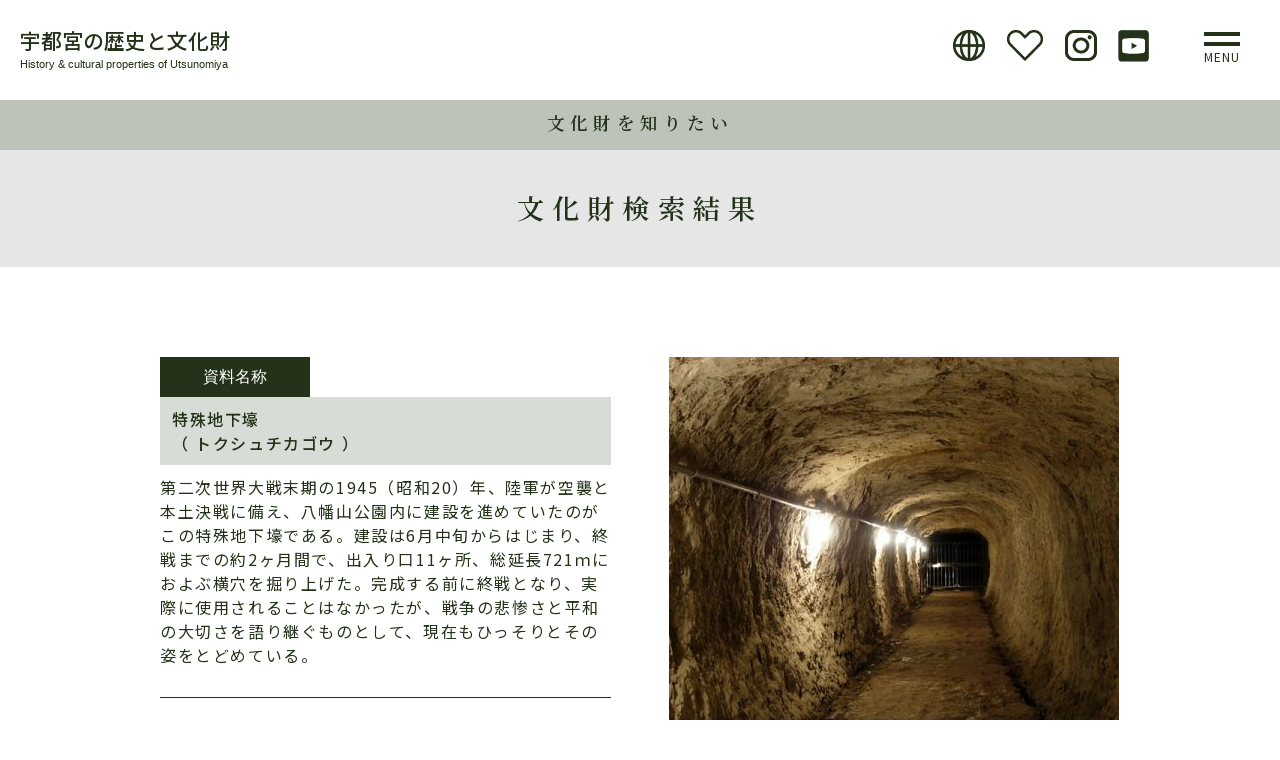

--- FILE ---
content_type: text/html; charset=UTF-8
request_url: https://utsunomiya-8story.jp/search_post/%E6%97%A7%E9%99%B8%E8%BB%8D%E5%9C%B0%E4%B8%8B%E5%8F%B8%E4%BB%A4%E9%83%A8%E8%B7%A1/
body_size: 42637
content:
<!DOCTYPE html>
<html lang="ja">
<head>
<meta charset="utf-8">
<meta http-equiv="X-UA-Compatible" content="IE=edge">
<meta name="format-detection" content="telephone=no">
<meta name="viewport" content="width=device-width ,initial-scale=1,minimum-scale=1.0">
<script src="https://cdn.jsdelivr.net/npm/viewport-extra@1.0.4/dist/viewport-extra.min.js"></script>
<script>
var ua = navigator.userAgent
var sp = (ua.indexOf('iPhone') > 0 || ua.indexOf('Android') > 0 && ua.indexOf('Mobile') > 0)
var tab = (!sp && (ua.indexOf('iPad') > 0 || ua.indexOf('Android') > 0))
if (tab) new ViewportExtra(1200)
</script>

<!--meta name="description" content="第二次世界大戦末期の1945（昭和20）年、陸軍が空襲と本土決戦に備え、八幡山公園内に建設を進めていたのがこの特殊地下壕である。建設は6月中旬からはじまり、終戦までの約2ヶ月間で、出入り口11ヶ所、総延長721ｍにおよぶ [&hellip;]"-->

<meta name="twitter:card" content="summary_large_image">
<link rel="icon" type="image/png" href="https://utsunomiya-8story.jp/favicon16.ico" sizes="16x16">
<link rel="icon" type="image/png" href="https://utsunomiya-8story.jp/favicon32.ico" sizes="32x32">
<link rel="icon" type="image/png" href="https://utsunomiya-8story.jp/favicon48.ico" sizes="32x32">
<link href="https://utsunomiya-8story.jp/wordpress/wp-content/themes/utsunomiya/css/common/normalize.css" rel="stylesheet" type="text/css">
<link href="https://utsunomiya-8story.jp/wordpress/wp-content/themes/utsunomiya/css/common/set.css" rel="stylesheet">
<link href="https://utsunomiya-8story.jp/wordpress/wp-content/themes/utsunomiya/css/style.css" rel="stylesheet" type="text/css">
<link href="https://utsunomiya-8story.jp/wordpress/wp-content/themes/utsunomiya/css/style_new.css" rel="stylesheet" type="text/css">
<link href="https://utsunomiya-8story.jp/wordpress/wp-content/themes/utsunomiya/css/libs/animate.css" rel="stylesheet">
<link href="https://utsunomiya-8story.jp/wordpress/wp-content/themes/utsunomiya/css/libs/tp_sli.css" rel="stylesheet" type="text/css">
<link href="https://utsunomiya-8story.jp/wordpress/wp-content/themes/utsunomiya/css/libs/base.css"  rel="stylesheet">
<link href="https://utsunomiya-8story.jp/wordpress/wp-content/themes/utsunomiya/css/gridtab.css"  rel="stylesheet">
<link href="https://utsunomiya-8story.jp/wordpress/wp-content/themes/utsunomiya/css/slick.css"  rel="stylesheet">
<link href="https://utsunomiya-8story.jp/wordpress/wp-content/themes/utsunomiya/css/add.css" rel="stylesheet" type="text/css">
<link href="https://fonts.googleapis.com/css?family=Noto+Serif+JP:400,600,700&display=swap&subset=japanese" rel="stylesheet">
<link href="https://fonts.googleapis.com/css?family=Noto+Sans+JP:300,400,500&display=swap" rel="stylesheet">
<!-- Global site tag (gtag.js) - Google Analytics -->

<script async src="https://www.googletagmanager.com/gtag/js?id=UA-151737113-1"></script>
<script>
  window.dataLayer = window.dataLayer || [];
  function gtag(){dataLayer.push(arguments);}
  gtag('js', new Date());
  gtag('config', 'UA-151737113-1');
</script>


<!-- style section banner -->
<link href="https://utsunomiya-8story.jp/wordpress/wp-content/themes/utsunomiya/css/style-new_15032023.css" rel="stylesheet" type="text/css">
		<!-- All in One SEO 4.5.7.2 - aioseo.com -->
		<title>特殊地下壕 - 宇都宮の歴史と文化財</title>
		<meta name="description" content="第二次世界大戦末期の1945（昭和20）年、陸軍が空襲と本土決戦に備え、八幡山公園内に建設を進めていたのがこの" />
		<meta name="robots" content="max-image-preview:large" />
		<link rel="canonical" href="https://utsunomiya-8story.jp/search_post/%e6%97%a7%e9%99%b8%e8%bb%8d%e5%9c%b0%e4%b8%8b%e5%8f%b8%e4%bb%a4%e9%83%a8%e8%b7%a1/" />
		<meta name="generator" content="All in One SEO (AIOSEO) 4.5.7.2" />
		<meta property="og:locale" content="ja_JP" />
		<meta property="og:site_name" content="宇都宮の歴史と文化財 -" />
		<meta property="og:type" content="article" />
		<meta property="og:title" content="特殊地下壕 - 宇都宮の歴史と文化財" />
		<meta property="og:description" content="第二次世界大戦末期の1945（昭和20）年、陸軍が空襲と本土決戦に備え、八幡山公園内に建設を進めていたのがこの" />
		<meta property="og:url" content="https://utsunomiya-8story.jp/search_post/%e6%97%a7%e9%99%b8%e8%bb%8d%e5%9c%b0%e4%b8%8b%e5%8f%b8%e4%bb%a4%e9%83%a8%e8%b7%a1/" />
		<meta property="article:published_time" content="2019-12-04T01:42:25+00:00" />
		<meta property="article:modified_time" content="2025-02-27T00:57:52+00:00" />
		<meta name="twitter:card" content="summary_large_image" />
		<meta name="twitter:title" content="特殊地下壕 - 宇都宮の歴史と文化財" />
		<meta name="twitter:description" content="第二次世界大戦末期の1945（昭和20）年、陸軍が空襲と本土決戦に備え、八幡山公園内に建設を進めていたのがこの" />
		<script type="application/ld+json" class="aioseo-schema">
			{"@context":"https:\/\/schema.org","@graph":[{"@type":"BreadcrumbList","@id":"https:\/\/utsunomiya-8story.jp\/search_post\/%e6%97%a7%e9%99%b8%e8%bb%8d%e5%9c%b0%e4%b8%8b%e5%8f%b8%e4%bb%a4%e9%83%a8%e8%b7%a1\/#breadcrumblist","itemListElement":[{"@type":"ListItem","@id":"https:\/\/utsunomiya-8story.jp\/#listItem","position":1,"name":"\u5bb6"}]},{"@type":"Organization","@id":"https:\/\/utsunomiya-8story.jp\/#organization","name":"\u5b87\u90fd\u5bae\u306e\u6b74\u53f2\u3068\u6587\u5316\u8ca1","url":"https:\/\/utsunomiya-8story.jp\/"},{"@type":"Person","@id":"https:\/\/utsunomiya-8story.jp\/author\/production_acct\/#author","url":"https:\/\/utsunomiya-8story.jp\/author\/production_acct\/","name":"production_acct","image":{"@type":"ImageObject","@id":"https:\/\/utsunomiya-8story.jp\/search_post\/%e6%97%a7%e9%99%b8%e8%bb%8d%e5%9c%b0%e4%b8%8b%e5%8f%b8%e4%bb%a4%e9%83%a8%e8%b7%a1\/#authorImage","url":"https:\/\/secure.gravatar.com\/avatar\/206b5dbbfacbc3cacfb91e52a07ad7b6?s=96&d=mm&r=g","width":96,"height":96,"caption":"production_acct"}},{"@type":"WebPage","@id":"https:\/\/utsunomiya-8story.jp\/search_post\/%e6%97%a7%e9%99%b8%e8%bb%8d%e5%9c%b0%e4%b8%8b%e5%8f%b8%e4%bb%a4%e9%83%a8%e8%b7%a1\/#webpage","url":"https:\/\/utsunomiya-8story.jp\/search_post\/%e6%97%a7%e9%99%b8%e8%bb%8d%e5%9c%b0%e4%b8%8b%e5%8f%b8%e4%bb%a4%e9%83%a8%e8%b7%a1\/","name":"\u7279\u6b8a\u5730\u4e0b\u58d5 - \u5b87\u90fd\u5bae\u306e\u6b74\u53f2\u3068\u6587\u5316\u8ca1","description":"\u7b2c\u4e8c\u6b21\u4e16\u754c\u5927\u6226\u672b\u671f\u306e1945\uff08\u662d\u548c20\uff09\u5e74\u3001\u9678\u8ecd\u304c\u7a7a\u8972\u3068\u672c\u571f\u6c7a\u6226\u306b\u5099\u3048\u3001\u516b\u5e61\u5c71\u516c\u5712\u5185\u306b\u5efa\u8a2d\u3092\u9032\u3081\u3066\u3044\u305f\u306e\u304c\u3053\u306e","inLanguage":"ja","isPartOf":{"@id":"https:\/\/utsunomiya-8story.jp\/#website"},"breadcrumb":{"@id":"https:\/\/utsunomiya-8story.jp\/search_post\/%e6%97%a7%e9%99%b8%e8%bb%8d%e5%9c%b0%e4%b8%8b%e5%8f%b8%e4%bb%a4%e9%83%a8%e8%b7%a1\/#breadcrumblist"},"author":{"@id":"https:\/\/utsunomiya-8story.jp\/author\/production_acct\/#author"},"creator":{"@id":"https:\/\/utsunomiya-8story.jp\/author\/production_acct\/#author"},"image":{"@type":"ImageObject","url":"https:\/\/utsunomiya-8story.jp\/wordpress\/wp-content\/uploads\/2019\/12\/DSCN0093w.jpg","@id":"https:\/\/utsunomiya-8story.jp\/search_post\/%e6%97%a7%e9%99%b8%e8%bb%8d%e5%9c%b0%e4%b8%8b%e5%8f%b8%e4%bb%a4%e9%83%a8%e8%b7%a1\/#mainImage","width":800,"height":600},"primaryImageOfPage":{"@id":"https:\/\/utsunomiya-8story.jp\/search_post\/%e6%97%a7%e9%99%b8%e8%bb%8d%e5%9c%b0%e4%b8%8b%e5%8f%b8%e4%bb%a4%e9%83%a8%e8%b7%a1\/#mainImage"},"datePublished":"2019-12-04T10:42:25+09:00","dateModified":"2025-02-27T09:57:52+09:00"},{"@type":"WebSite","@id":"https:\/\/utsunomiya-8story.jp\/#website","url":"https:\/\/utsunomiya-8story.jp\/","name":"\u5b87\u90fd\u5bae\u306e\u6b74\u53f2\u3068\u6587\u5316\u8ca1","inLanguage":"ja","publisher":{"@id":"https:\/\/utsunomiya-8story.jp\/#organization"}}]}
		</script>
		<!-- All in One SEO -->

<script type="text/javascript">
/* <![CDATA[ */
window._wpemojiSettings = {"baseUrl":"https:\/\/s.w.org\/images\/core\/emoji\/14.0.0\/72x72\/","ext":".png","svgUrl":"https:\/\/s.w.org\/images\/core\/emoji\/14.0.0\/svg\/","svgExt":".svg","source":{"concatemoji":"https:\/\/utsunomiya-8story.jp\/wordpress\/wp-includes\/js\/wp-emoji-release.min.js?ver=6.4.7"}};
/*! This file is auto-generated */
!function(i,n){var o,s,e;function c(e){try{var t={supportTests:e,timestamp:(new Date).valueOf()};sessionStorage.setItem(o,JSON.stringify(t))}catch(e){}}function p(e,t,n){e.clearRect(0,0,e.canvas.width,e.canvas.height),e.fillText(t,0,0);var t=new Uint32Array(e.getImageData(0,0,e.canvas.width,e.canvas.height).data),r=(e.clearRect(0,0,e.canvas.width,e.canvas.height),e.fillText(n,0,0),new Uint32Array(e.getImageData(0,0,e.canvas.width,e.canvas.height).data));return t.every(function(e,t){return e===r[t]})}function u(e,t,n){switch(t){case"flag":return n(e,"\ud83c\udff3\ufe0f\u200d\u26a7\ufe0f","\ud83c\udff3\ufe0f\u200b\u26a7\ufe0f")?!1:!n(e,"\ud83c\uddfa\ud83c\uddf3","\ud83c\uddfa\u200b\ud83c\uddf3")&&!n(e,"\ud83c\udff4\udb40\udc67\udb40\udc62\udb40\udc65\udb40\udc6e\udb40\udc67\udb40\udc7f","\ud83c\udff4\u200b\udb40\udc67\u200b\udb40\udc62\u200b\udb40\udc65\u200b\udb40\udc6e\u200b\udb40\udc67\u200b\udb40\udc7f");case"emoji":return!n(e,"\ud83e\udef1\ud83c\udffb\u200d\ud83e\udef2\ud83c\udfff","\ud83e\udef1\ud83c\udffb\u200b\ud83e\udef2\ud83c\udfff")}return!1}function f(e,t,n){var r="undefined"!=typeof WorkerGlobalScope&&self instanceof WorkerGlobalScope?new OffscreenCanvas(300,150):i.createElement("canvas"),a=r.getContext("2d",{willReadFrequently:!0}),o=(a.textBaseline="top",a.font="600 32px Arial",{});return e.forEach(function(e){o[e]=t(a,e,n)}),o}function t(e){var t=i.createElement("script");t.src=e,t.defer=!0,i.head.appendChild(t)}"undefined"!=typeof Promise&&(o="wpEmojiSettingsSupports",s=["flag","emoji"],n.supports={everything:!0,everythingExceptFlag:!0},e=new Promise(function(e){i.addEventListener("DOMContentLoaded",e,{once:!0})}),new Promise(function(t){var n=function(){try{var e=JSON.parse(sessionStorage.getItem(o));if("object"==typeof e&&"number"==typeof e.timestamp&&(new Date).valueOf()<e.timestamp+604800&&"object"==typeof e.supportTests)return e.supportTests}catch(e){}return null}();if(!n){if("undefined"!=typeof Worker&&"undefined"!=typeof OffscreenCanvas&&"undefined"!=typeof URL&&URL.createObjectURL&&"undefined"!=typeof Blob)try{var e="postMessage("+f.toString()+"("+[JSON.stringify(s),u.toString(),p.toString()].join(",")+"));",r=new Blob([e],{type:"text/javascript"}),a=new Worker(URL.createObjectURL(r),{name:"wpTestEmojiSupports"});return void(a.onmessage=function(e){c(n=e.data),a.terminate(),t(n)})}catch(e){}c(n=f(s,u,p))}t(n)}).then(function(e){for(var t in e)n.supports[t]=e[t],n.supports.everything=n.supports.everything&&n.supports[t],"flag"!==t&&(n.supports.everythingExceptFlag=n.supports.everythingExceptFlag&&n.supports[t]);n.supports.everythingExceptFlag=n.supports.everythingExceptFlag&&!n.supports.flag,n.DOMReady=!1,n.readyCallback=function(){n.DOMReady=!0}}).then(function(){return e}).then(function(){var e;n.supports.everything||(n.readyCallback(),(e=n.source||{}).concatemoji?t(e.concatemoji):e.wpemoji&&e.twemoji&&(t(e.twemoji),t(e.wpemoji)))}))}((window,document),window._wpemojiSettings);
/* ]]> */
</script>
<style id='wp-emoji-styles-inline-css' type='text/css'>

	img.wp-smiley, img.emoji {
		display: inline !important;
		border: none !important;
		box-shadow: none !important;
		height: 1em !important;
		width: 1em !important;
		margin: 0 0.07em !important;
		vertical-align: -0.1em !important;
		background: none !important;
		padding: 0 !important;
	}
</style>
<link rel='stylesheet' id='wp-block-library-css' href='https://utsunomiya-8story.jp/wordpress/wp-includes/css/dist/block-library/style.min.css?ver=6.4.7' type='text/css' media='all' />
<style id='classic-theme-styles-inline-css' type='text/css'>
/*! This file is auto-generated */
.wp-block-button__link{color:#fff;background-color:#32373c;border-radius:9999px;box-shadow:none;text-decoration:none;padding:calc(.667em + 2px) calc(1.333em + 2px);font-size:1.125em}.wp-block-file__button{background:#32373c;color:#fff;text-decoration:none}
</style>
<style id='global-styles-inline-css' type='text/css'>
body{--wp--preset--color--black: #000000;--wp--preset--color--cyan-bluish-gray: #abb8c3;--wp--preset--color--white: #ffffff;--wp--preset--color--pale-pink: #f78da7;--wp--preset--color--vivid-red: #cf2e2e;--wp--preset--color--luminous-vivid-orange: #ff6900;--wp--preset--color--luminous-vivid-amber: #fcb900;--wp--preset--color--light-green-cyan: #7bdcb5;--wp--preset--color--vivid-green-cyan: #00d084;--wp--preset--color--pale-cyan-blue: #8ed1fc;--wp--preset--color--vivid-cyan-blue: #0693e3;--wp--preset--color--vivid-purple: #9b51e0;--wp--preset--gradient--vivid-cyan-blue-to-vivid-purple: linear-gradient(135deg,rgba(6,147,227,1) 0%,rgb(155,81,224) 100%);--wp--preset--gradient--light-green-cyan-to-vivid-green-cyan: linear-gradient(135deg,rgb(122,220,180) 0%,rgb(0,208,130) 100%);--wp--preset--gradient--luminous-vivid-amber-to-luminous-vivid-orange: linear-gradient(135deg,rgba(252,185,0,1) 0%,rgba(255,105,0,1) 100%);--wp--preset--gradient--luminous-vivid-orange-to-vivid-red: linear-gradient(135deg,rgba(255,105,0,1) 0%,rgb(207,46,46) 100%);--wp--preset--gradient--very-light-gray-to-cyan-bluish-gray: linear-gradient(135deg,rgb(238,238,238) 0%,rgb(169,184,195) 100%);--wp--preset--gradient--cool-to-warm-spectrum: linear-gradient(135deg,rgb(74,234,220) 0%,rgb(151,120,209) 20%,rgb(207,42,186) 40%,rgb(238,44,130) 60%,rgb(251,105,98) 80%,rgb(254,248,76) 100%);--wp--preset--gradient--blush-light-purple: linear-gradient(135deg,rgb(255,206,236) 0%,rgb(152,150,240) 100%);--wp--preset--gradient--blush-bordeaux: linear-gradient(135deg,rgb(254,205,165) 0%,rgb(254,45,45) 50%,rgb(107,0,62) 100%);--wp--preset--gradient--luminous-dusk: linear-gradient(135deg,rgb(255,203,112) 0%,rgb(199,81,192) 50%,rgb(65,88,208) 100%);--wp--preset--gradient--pale-ocean: linear-gradient(135deg,rgb(255,245,203) 0%,rgb(182,227,212) 50%,rgb(51,167,181) 100%);--wp--preset--gradient--electric-grass: linear-gradient(135deg,rgb(202,248,128) 0%,rgb(113,206,126) 100%);--wp--preset--gradient--midnight: linear-gradient(135deg,rgb(2,3,129) 0%,rgb(40,116,252) 100%);--wp--preset--font-size--small: 13px;--wp--preset--font-size--medium: 20px;--wp--preset--font-size--large: 36px;--wp--preset--font-size--x-large: 42px;--wp--preset--spacing--20: 0.44rem;--wp--preset--spacing--30: 0.67rem;--wp--preset--spacing--40: 1rem;--wp--preset--spacing--50: 1.5rem;--wp--preset--spacing--60: 2.25rem;--wp--preset--spacing--70: 3.38rem;--wp--preset--spacing--80: 5.06rem;--wp--preset--shadow--natural: 6px 6px 9px rgba(0, 0, 0, 0.2);--wp--preset--shadow--deep: 12px 12px 50px rgba(0, 0, 0, 0.4);--wp--preset--shadow--sharp: 6px 6px 0px rgba(0, 0, 0, 0.2);--wp--preset--shadow--outlined: 6px 6px 0px -3px rgba(255, 255, 255, 1), 6px 6px rgba(0, 0, 0, 1);--wp--preset--shadow--crisp: 6px 6px 0px rgba(0, 0, 0, 1);}:where(.is-layout-flex){gap: 0.5em;}:where(.is-layout-grid){gap: 0.5em;}body .is-layout-flow > .alignleft{float: left;margin-inline-start: 0;margin-inline-end: 2em;}body .is-layout-flow > .alignright{float: right;margin-inline-start: 2em;margin-inline-end: 0;}body .is-layout-flow > .aligncenter{margin-left: auto !important;margin-right: auto !important;}body .is-layout-constrained > .alignleft{float: left;margin-inline-start: 0;margin-inline-end: 2em;}body .is-layout-constrained > .alignright{float: right;margin-inline-start: 2em;margin-inline-end: 0;}body .is-layout-constrained > .aligncenter{margin-left: auto !important;margin-right: auto !important;}body .is-layout-constrained > :where(:not(.alignleft):not(.alignright):not(.alignfull)){max-width: var(--wp--style--global--content-size);margin-left: auto !important;margin-right: auto !important;}body .is-layout-constrained > .alignwide{max-width: var(--wp--style--global--wide-size);}body .is-layout-flex{display: flex;}body .is-layout-flex{flex-wrap: wrap;align-items: center;}body .is-layout-flex > *{margin: 0;}body .is-layout-grid{display: grid;}body .is-layout-grid > *{margin: 0;}:where(.wp-block-columns.is-layout-flex){gap: 2em;}:where(.wp-block-columns.is-layout-grid){gap: 2em;}:where(.wp-block-post-template.is-layout-flex){gap: 1.25em;}:where(.wp-block-post-template.is-layout-grid){gap: 1.25em;}.has-black-color{color: var(--wp--preset--color--black) !important;}.has-cyan-bluish-gray-color{color: var(--wp--preset--color--cyan-bluish-gray) !important;}.has-white-color{color: var(--wp--preset--color--white) !important;}.has-pale-pink-color{color: var(--wp--preset--color--pale-pink) !important;}.has-vivid-red-color{color: var(--wp--preset--color--vivid-red) !important;}.has-luminous-vivid-orange-color{color: var(--wp--preset--color--luminous-vivid-orange) !important;}.has-luminous-vivid-amber-color{color: var(--wp--preset--color--luminous-vivid-amber) !important;}.has-light-green-cyan-color{color: var(--wp--preset--color--light-green-cyan) !important;}.has-vivid-green-cyan-color{color: var(--wp--preset--color--vivid-green-cyan) !important;}.has-pale-cyan-blue-color{color: var(--wp--preset--color--pale-cyan-blue) !important;}.has-vivid-cyan-blue-color{color: var(--wp--preset--color--vivid-cyan-blue) !important;}.has-vivid-purple-color{color: var(--wp--preset--color--vivid-purple) !important;}.has-black-background-color{background-color: var(--wp--preset--color--black) !important;}.has-cyan-bluish-gray-background-color{background-color: var(--wp--preset--color--cyan-bluish-gray) !important;}.has-white-background-color{background-color: var(--wp--preset--color--white) !important;}.has-pale-pink-background-color{background-color: var(--wp--preset--color--pale-pink) !important;}.has-vivid-red-background-color{background-color: var(--wp--preset--color--vivid-red) !important;}.has-luminous-vivid-orange-background-color{background-color: var(--wp--preset--color--luminous-vivid-orange) !important;}.has-luminous-vivid-amber-background-color{background-color: var(--wp--preset--color--luminous-vivid-amber) !important;}.has-light-green-cyan-background-color{background-color: var(--wp--preset--color--light-green-cyan) !important;}.has-vivid-green-cyan-background-color{background-color: var(--wp--preset--color--vivid-green-cyan) !important;}.has-pale-cyan-blue-background-color{background-color: var(--wp--preset--color--pale-cyan-blue) !important;}.has-vivid-cyan-blue-background-color{background-color: var(--wp--preset--color--vivid-cyan-blue) !important;}.has-vivid-purple-background-color{background-color: var(--wp--preset--color--vivid-purple) !important;}.has-black-border-color{border-color: var(--wp--preset--color--black) !important;}.has-cyan-bluish-gray-border-color{border-color: var(--wp--preset--color--cyan-bluish-gray) !important;}.has-white-border-color{border-color: var(--wp--preset--color--white) !important;}.has-pale-pink-border-color{border-color: var(--wp--preset--color--pale-pink) !important;}.has-vivid-red-border-color{border-color: var(--wp--preset--color--vivid-red) !important;}.has-luminous-vivid-orange-border-color{border-color: var(--wp--preset--color--luminous-vivid-orange) !important;}.has-luminous-vivid-amber-border-color{border-color: var(--wp--preset--color--luminous-vivid-amber) !important;}.has-light-green-cyan-border-color{border-color: var(--wp--preset--color--light-green-cyan) !important;}.has-vivid-green-cyan-border-color{border-color: var(--wp--preset--color--vivid-green-cyan) !important;}.has-pale-cyan-blue-border-color{border-color: var(--wp--preset--color--pale-cyan-blue) !important;}.has-vivid-cyan-blue-border-color{border-color: var(--wp--preset--color--vivid-cyan-blue) !important;}.has-vivid-purple-border-color{border-color: var(--wp--preset--color--vivid-purple) !important;}.has-vivid-cyan-blue-to-vivid-purple-gradient-background{background: var(--wp--preset--gradient--vivid-cyan-blue-to-vivid-purple) !important;}.has-light-green-cyan-to-vivid-green-cyan-gradient-background{background: var(--wp--preset--gradient--light-green-cyan-to-vivid-green-cyan) !important;}.has-luminous-vivid-amber-to-luminous-vivid-orange-gradient-background{background: var(--wp--preset--gradient--luminous-vivid-amber-to-luminous-vivid-orange) !important;}.has-luminous-vivid-orange-to-vivid-red-gradient-background{background: var(--wp--preset--gradient--luminous-vivid-orange-to-vivid-red) !important;}.has-very-light-gray-to-cyan-bluish-gray-gradient-background{background: var(--wp--preset--gradient--very-light-gray-to-cyan-bluish-gray) !important;}.has-cool-to-warm-spectrum-gradient-background{background: var(--wp--preset--gradient--cool-to-warm-spectrum) !important;}.has-blush-light-purple-gradient-background{background: var(--wp--preset--gradient--blush-light-purple) !important;}.has-blush-bordeaux-gradient-background{background: var(--wp--preset--gradient--blush-bordeaux) !important;}.has-luminous-dusk-gradient-background{background: var(--wp--preset--gradient--luminous-dusk) !important;}.has-pale-ocean-gradient-background{background: var(--wp--preset--gradient--pale-ocean) !important;}.has-electric-grass-gradient-background{background: var(--wp--preset--gradient--electric-grass) !important;}.has-midnight-gradient-background{background: var(--wp--preset--gradient--midnight) !important;}.has-small-font-size{font-size: var(--wp--preset--font-size--small) !important;}.has-medium-font-size{font-size: var(--wp--preset--font-size--medium) !important;}.has-large-font-size{font-size: var(--wp--preset--font-size--large) !important;}.has-x-large-font-size{font-size: var(--wp--preset--font-size--x-large) !important;}
.wp-block-navigation a:where(:not(.wp-element-button)){color: inherit;}
:where(.wp-block-post-template.is-layout-flex){gap: 1.25em;}:where(.wp-block-post-template.is-layout-grid){gap: 1.25em;}
:where(.wp-block-columns.is-layout-flex){gap: 2em;}:where(.wp-block-columns.is-layout-grid){gap: 2em;}
.wp-block-pullquote{font-size: 1.5em;line-height: 1.6;}
</style>
<script type="text/javascript" src="https://utsunomiya-8story.jp/wordpress/wp-includes/js/jquery/jquery.min.js?ver=3.7.1" id="jquery-core-js"></script>
<script type="text/javascript" src="https://utsunomiya-8story.jp/wordpress/wp-includes/js/jquery/jquery-migrate.min.js?ver=3.4.1" id="jquery-migrate-js"></script>
<script type="text/javascript" id="favorites-js-extra">
/* <![CDATA[ */
var favorites_data = {"ajaxurl":"https:\/\/utsunomiya-8story.jp\/wordpress\/wp-admin\/admin-ajax.php","nonce":"90e08c2ece","favorite":"\u304a\u6c17\u306b\u5165\u308a","favorited":"\u304a\u6c17\u306b\u5165\u308a\u6e08\u307f","includecount":"1","indicate_loading":"","loading_text":"","loading_image":"<span class=\"sf-icon-spinner-wrapper\"><i class=\"sf-icon-spinner\"><\/i><\/span>","loading_image_active":"<span class=\"sf-icon-spinner-wrapper active\"><i class=\"sf-icon-spinner active\"><\/i><\/span>","loading_image_preload":"","cache_enabled":"1","button_options":{"button_type":"custom","custom_colors":false,"box_shadow":false,"include_count":true,"default":{"background_default":false,"border_default":false,"text_default":false,"icon_default":false,"count_default":false},"active":{"background_active":false,"border_active":false,"text_active":false,"icon_active":false,"count_active":false}},"authentication_modal_content":"<p>Please login to add favorites.<\/p>\n<p><a href=\"#\" data-favorites-modal-close>Dismiss this notice<\/a><\/p>\n","authentication_redirect":"","dev_mode":"","logged_in":"","user_id":"0","authentication_redirect_url":"https:\/\/utsunomiya-8story.jp\/wordpress\/wp-login.php"};
/* ]]> */
</script>
<script type="text/javascript" src="https://utsunomiya-8story.jp/wordpress/wp-content/plugins/favorites/assets/js/favorites.min.js?ver=2.3.3" id="favorites-js"></script>
<link rel="https://api.w.org/" href="https://utsunomiya-8story.jp/wp-json/" /><link rel="EditURI" type="application/rsd+xml" title="RSD" href="https://utsunomiya-8story.jp/wordpress/xmlrpc.php?rsd" />
<meta name="generator" content="WordPress 6.4.7" />
<link rel='shortlink' href='https://utsunomiya-8story.jp/?p=875' />
<link rel="alternate" type="application/json+oembed" href="https://utsunomiya-8story.jp/wp-json/oembed/1.0/embed?url=https%3A%2F%2Futsunomiya-8story.jp%2Fsearch_post%2F%25e6%2597%25a7%25e9%2599%25b8%25e8%25bb%258d%25e5%259c%25b0%25e4%25b8%258b%25e5%258f%25b8%25e4%25bb%25a4%25e9%2583%25a8%25e8%25b7%25a1%2F" />
<link rel="alternate" type="text/xml+oembed" href="https://utsunomiya-8story.jp/wp-json/oembed/1.0/embed?url=https%3A%2F%2Futsunomiya-8story.jp%2Fsearch_post%2F%25e6%2597%25a7%25e9%2599%25b8%25e8%25bb%258d%25e5%259c%25b0%25e4%25b8%258b%25e5%258f%25b8%25e4%25bb%25a4%25e9%2583%25a8%25e8%25b7%25a1%2F&#038;format=xml" />
</head>
<body class="search_post-template-default single single-search_post postid-875">
<div id="wrapper">
    <div id="js-loader" class="loader"> </div>
<!--サイドメニュー::::::::::::::::::::::::::::::::::::::::::::::::::::::::::::::::::::::::::::::::::　 -->
<div id="sideMenu">
    <div class="closeBtnArea">
        <div class="mCloseBtn btnMenu">
            <p>×</p>
        </div>
    </div>
    <div class="menuList"> 
        <!--side_neo-->
        <ul id="sidemenu">
            <li class="side_home"><a href="https://utsunomiya-8story.jp/">Home</a></li>
            <li><a href="https://utsunomiya-8story.jp/news/">NEWS</a></li>
            <li class="oya"><a href="https://utsunomiya-8story.jp/#storyTop">8STORY</a></li>            <li class="co"><a href="https://utsunomiya-8story.jp/story/story1/" > STORY1 <br>今も昔も住みやすい 関東平野の里山都市 うつのみや</a></li>
            <li class="co"><a href="https://utsunomiya-8story.jp/story/story2/" >STORY2 <br>文武に秀でた宇都宮氏の本拠地 <br class="sp">うつのみや</a></li>
            <li class="co"><a href="https://utsunomiya-8story.jp/story/story3/" >STORY3 <br>2つの街道の追分、水運の鬼怒川 人・モノ・情報の交流拠点 うつのみや </a></li>
            <li class="co"><a href="https://utsunomiya-8story.jp/story/story4/" >STORY4 <br>古代から現代まで<br class="sp">大谷石がつくり繋いだ石のまち <br class="sp">うつのみや </a></li>
            <li class="co"><a href="https://utsunomiya-8story.jp/story/story5/" >STORY5 <br>古代国家を支えた<br class="sp">下毛野氏基盤の地 うつのみや </a></li>
            <li class="co"><a href="https://utsunomiya-8story.jp/story/story6/" >STORY6 <br>徳川将軍も泊まった<br class="sp">華やかな城下町 うつのみや </a></li>
            <li class="co"><a href="https://utsunomiya-8story.jp/story/story7/" >STORY7 <br>二度の戦災を<br class="sp">たくましく生き抜いたまち うつのみや </a></li>
            <li class="coend"><a href="https://utsunomiya-8story.jp/story/story8/" >STORY8 <br>農村に生きた人々が築いた<br class="sp">文化豊かな田園の地 うつのみや</a></li>
            <li><a href="/history/">歴史を知りたい</a></li>
            <li><a href="/properties/">文化財を知りたい</a></li>
            <li><a href="/archive/">歴史・文化財 資料アーカイブ</a></li>
            <!--<li><a href="/heritage/">市民遺産制度</a></li>-->
            <li><a href="/document/">各種申請書</a></li>
            <li><a href="https://fofa.jp/8story/a.p/102/" target="_blank">メルマガ</a></li>
            <li><a href="/link/">リンク</a></li>
            <li><a href="/terms/">利用規約</a></li>
            <li><a href="/en/">English</a></li>
            <li><a href="https://www.instagram.com/city.utsunomiya.8story/" target="_blank">Instagram</a></li>
            <li><a href="https://www.youtube.com/channel/UCSAMAU4Y_Gtb3EUIxE220dQ?view_as=subscriber" target="_blank">Youtube</a></li>
        </ul>
        <div class="both"></div>
    </div>
</div>
<!--サイドメニュー::::::::::::::::::::::::::::::::::::::::::::::::::::::::::::::::::::::::::::::::::　 -->     <header id="header">
    <div class="top_logo">
        <h2 class="mainlogo"><a href="https://utsunomiya-8story.jp/">宇都宮の歴史と文化財</a></h2>
        <p class="top_p">History &amp; cultural properties of Utsunomiya</p>
        <div class="btnArea">
            <p class="btnMenu"><span></span><span></span> </p>
            <p class="menutxt">MENU</p>
        </div>
        <div class="contArea ">
            <ul class="cont_bt">
                <li class="f_Hind"> <a href="https://utsunomiya-8story.jp/en/" ><img src="https://utsunomiya-8story.jp/wordpress/wp-content/themes/utsunomiya/image/head_bt_1.png" alt=""/></a></li>
                <li class="f_Hind"> <a href="https://utsunomiya-8story.jp/favorites/" ><img src="https://utsunomiya-8story.jp/wordpress/wp-content/themes/utsunomiya/image/head_fv.png" alt=""/></a></li>
                <li class="f_Hind"> <a href="https://www.instagram.com/city.utsunomiya.8story/" target="_blank"><img src="https://utsunomiya-8story.jp/wordpress/wp-content/themes/utsunomiya/image/head_bt_inst.png" alt=""/></a></li>
                <li class="f_Hind no_bdR"> <a href="https://www.youtube.com/channel/UCSAMAU4Y_Gtb3EUIxE220dQ?view_as=subscriber" target="_blank"><img src="https://utsunomiya-8story.jp/wordpress/wp-content/themes/utsunomiya/image/youtube_btn.png" alt=""/></a></li>
            </ul>
            <div class="both"></div>
        </div>
    </div>
</header>
    <div id="container">
        <main id="contents">
            <div class="backFitImageSec">
                <div class="content">
                    <section class="title_zone_bred">
                        <h5  class="page_ti_bred"><a href="https://utsunomiya-8story.jp/properties/">文化財を知りたい</a></h5>
                    </section>
                    <section class="title_zone_2">
                        <h2 id="page_ti">文化財検索結果</h2>
                    </section>
                    <section class="sub_innner_nobg" >
                        <div id="cont_zone">
                            <div class="nomal_960">
                                <div class="bunka_box_r">
                                    <div id="jq_slide-main">
                                        <p class="bunka_img"><img width="450" height="450" src="https://utsunomiya-8story.jp/wordpress/wp-content/uploads/2019/12/DSCN0093w-450x450.jpg" class="attachment-thumbnail size-thumbnail wp-post-image" alt="" decoding="async" loading="lazy" /></p>
                                                                                                                        <p class="bunka_img">
                                            <img src="https://utsunomiya-8story.jp/wordpress/wp-content/uploads/2019/12/DSCN0106w-450x450.jpg" />                                        </p>
                                                                                <p class="bunka_img">
                                            <img src="https://utsunomiya-8story.jp/wordpress/wp-content/uploads/2019/12/DSCN0102w-450x450.jpg" />                                        </p>
                                                                                <p class="bunka_img">
                                            <img src="https://utsunomiya-8story.jp/wordpress/wp-content/uploads/2019/12/DSCN0069w-450x450.jpg" />                                        </p>
                                                                                                                    </div>
                                    <div class="photo_flex" id="jq_slide-thumb">
                                        <div class="other_p"><img width="450" height="450" src="https://utsunomiya-8story.jp/wordpress/wp-content/uploads/2019/12/DSCN0093w-450x450.jpg" class="attachment-thumbnail size-thumbnail wp-post-image" alt="" decoding="async" loading="lazy" /></div>
                                                                                                                        <div class="other_p">
                                            <img src="https://utsunomiya-8story.jp/wordpress/wp-content/uploads/2019/12/DSCN0106w-450x450.jpg" />                                        </div>
                                                                                <div class="other_p">
                                            <img src="https://utsunomiya-8story.jp/wordpress/wp-content/uploads/2019/12/DSCN0102w-450x450.jpg" />                                        </div>
                                                                                <div class="other_p">
                                            <img src="https://utsunomiya-8story.jp/wordpress/wp-content/uploads/2019/12/DSCN0069w-450x450.jpg" />                                        </div>
                                                                                                                    </div>
                                    <ul class="bunka_gm">
                                                                                <!--<li>お気に入りプラグイン対応</li>-->
                                    </ul>
                                    <div class="both"></div>
                                </div>
                                <div class="bunka_box_l">
                                    <p class="tag_green">資料名称</p>
                                    <p class="bunka_result_txt f_noto_m">
                                        特殊地下壕                                                                                <br>（
                                        トクシュチカゴウ                                        ）
                                                                            </p>
                                    <div class="bunka_r_txt f_noto_r">
                                        <p>第二次世界大戦末期の1945（昭和20）年、陸軍が空襲と本土決戦に備え、八幡山公園内に建設を進めていたのがこの特殊地下壕である。建設は6月中旬からはじまり、終戦までの約2ヶ月間で、出入り口11ヶ所、総延長721ｍにおよぶ横穴を掘り上げた。完成する前に終戦となり、実際に使用されることはなかったが、戦争の悲惨さと平和の大切さを語り継ぐものとして、現在もひっそりとその姿をとどめている。</p>
<button class="simplefavorite-button has-count" data-postid="875" data-siteid="1" data-groupid="1" data-favoritecount="37" style="">お気に入り<span class="simplefavorite-button-count" style="">37</span></button>                                    </div>
                                                                        <p class="bunka_tad_txt f_noto_r">
                                        -                                    </p>
                                                                        <table class="tbl-r02">
                                                                                <tr>
                                            <th>作者名</th>
                                            <td>
                                                旧日本陸軍（宇都宮師管区司令部）                                            </td>
                                        </tr>
                                                                                                                        <tr>
                                            <th>時代・年代</th>
                                            <td>
                                                1945（昭和20）年6月～8月                                            </td>
                                        </tr>
                                                                                                                        <tr >
                                            <th>形式・資料形態</th>
                                            <td>
                                                有形　建造物                                            </td>
                                        </tr>
                                                                                                                        <tr >
                                            <th>点数</th>
                                            <td>
                                                1                                            </td>
                                        </tr>
                                                                                                                        <tr >
                                            <th>法量</th>
                                            <td>
                                                総延長721ｍ                                            </td>
                                        </tr>
                                                                                                                        <tr class="last">
                                            <th>材質</th>
                                            <td>
                                                砂岩・泥岩　素掘り                                            </td>
                                        </tr>
                                                                            </table>
                                    
                                    <!--bunka_box_l--></div>
                                <div class="both"></div>
                                <div class="serch_bt_box">
                                    <ul class="serch_bt">
                                        <li><a href="https://utsunomiya-8story.jp/properties/#search-top">検索TOPに戻る</a></li>
                                    </ul>
                                </div>
                                <!--nomal_960--></div>
                            
                            <!--cont_zone--></div>
                    </section>
                </div>
                <!-- /.contents --> 
                
                <!-- bottom_back --></div>
        </main>
        <!-- //#contents --> 
    </div>
    <!-- //#container -->
    <footer id="footer">
    <ul id="foot_up">
        <a href="#wrapper">
        <li><img src="https://utsunomiya-8story.jp/wordpress/wp-content/themes/utsunomiya/image/top_arw_b.png"  alt="ページトップへ戻る"/></li>
        </a>
    </ul>
    <div class="nomal_100ul"> </div>
    <div class="nomal_960wnone">
        <div class="w60_box ">
            <ul class="cont_bt">
                <li class="f_Hind"><a href="https://utsunomiya-8story.jp/en/" ><img src="https://utsunomiya-8story.jp/wordpress/wp-content/themes/utsunomiya/image/ft_ico_1.png" alt="English"/></a></li>
                <li class="f_Hind"> <a href="https://utsunomiya-8story.jp/favorites/" ><img src="https://utsunomiya-8story.jp/wordpress/wp-content/themes/utsunomiya/image/head_fv_w.png" alt=""/></a></li>
                <li class="f_Hind"><a href="https://www.instagram.com/city.utsunomiya.8story/" target="_blank"><img src="https://utsunomiya-8story.jp/wordpress/wp-content/themes/utsunomiya/image/ft_insta.png" alt="8Story インスタグラム"/></a></li>
                <li class="f_Hind no_bdR"> <a href="https://www.youtube.com/channel/UCSAMAU4Y_Gtb3EUIxE220dQ?view_as=subscriber" target="_blank"><img src="https://utsunomiya-8story.jp/wordpress/wp-content/themes/utsunomiya/image/ft_ico_yt.png" alt="8Story youtube"/></a></li>
            </ul>
            <div class="both"></div>
        </div>
        <div class="w60_box "><a href="https://fofa.jp/8story/a.p/102/" target="_blank"><img src="https://utsunomiya-8story.jp/wordpress/wp-content/themes/utsunomiya/image/ft_m_mz.png" alt="メルマガ登録はこちら"/></a></div>
        <div class="w30_box ">
            <h5 class="f_noto_r foottxt">宇都宮市歴史文化資源活用<br class="sp"> 推進協議会</h5>
            <p class="f_noto_l foottxtE">事務局 : 宇都宮市魅力創造部文化都市推進課内<br> 〒320-8540 栃木県宇都宮市旭1丁目1番5号<br> 電 話 : 028-632-2766　FAX : 028-632-2765</p>
        </div>
        <div class="both"></div>
        <div class="foot_in_box"> <img src="https://utsunomiya-8story.jp/wordpress/wp-content/themes/utsunomiya/image/bunka_ft_logo.png"  class="img_r_f" alt=""/>
            <p class="bunka f_noto_l">令和元年度　観光拠点形成重点支援事業<br> （文化財保存地域計画等を活用した観光拠点づくり事業）</p>
            <div class="both"></div>
        </div>
    </div>
    <div id="foot_comp_box">
        <p class="link_terms arrow arw-6"><a href="https://utsunomiya-8story.jp/terms/">利用規約</a></p>
        <p class="f_noto_l copyright">Copyright © 2019 Utsunomiya City.AllRightsReserved.</p>
    </div>
</footer>
<!-- /footer --> 
<!-- JS -->
<script src="https://utsunomiya-8story.jp/wordpress/wp-content/themes/utsunomiya/js/libs/jquery-2.2.1.min.js" charset="utf-8"></script>
<script src="https://utsunomiya-8story.jp/wordpress/wp-content/themes/utsunomiya/js/utility.js" charset="utf-8"></script> 
<script src="https://utsunomiya-8story.jp/wordpress/wp-content/themes/utsunomiya/js/animation.js"></script>
<script type="text/javascript" src="https://utsunomiya-8story.jp/wordpress/wp-content/themes/utsunomiya/js/mov.js"></script> 
<script src="https://utsunomiya-8story.jp/wordpress/wp-content/themes/utsunomiya/js/gridtab.min.js"></script>
<script src="https://utsunomiya-8story.jp/wordpress/wp-content/themes/utsunomiya/js/common.js" charset="utf-8" async></script>     </div>
<script src="https://utsunomiya-8story.jp/wordpress/wp-content/themes/utsunomiya/js/slick.js"></script> 
<script>
    $('#jq_slide-main').slick({
	slidesToShow: 1,
	slidesToScroll: 1,
	arrows: false,
	dots: false,
	draggable: false,
	fade: true,
});
$('#jq_slide-thumb').slick({
	slidesToShow: 3,
	slidesToScroll: 1,
	arrows: false,
	dots: false,
	focusOnSelect: true,
	asNavFor: '#jq_slide-main',
	variableWidth: true,
});
    </script>
</body>
</html>

--- FILE ---
content_type: text/css
request_url: https://utsunomiya-8story.jp/wordpress/wp-content/themes/utsunomiya/css/common/set.css
body_size: 423
content:
/*** clearfix ***/
.cf:before, .cf:after {
	content:"";
	display:block;
	overflow:hidden;
}
.cf:after { clear:both; }
.cf { zoom:1; }

/*** normalize 対策 ***/
p {
	margin: 0;
}
ul {
	padding: 0;
	margin: 0;
}
li {
	list-style: none;
}
img{
	vertical-align: top;
}


h1,h2,h3,h4,h5,h6{
	margin: 0;
	padding: 0;
	font-weight: normal;
    /*font-family: "ヒラギノ明朝 ProN W3", "HiraMinProN-W3", "HG明朝E", "ＭＳ Ｐ明朝", "MS PMincho", "MS 明朝", serif;*/
}
dl,dt,dd {
	margin: 0;
}

--- FILE ---
content_type: text/css
request_url: https://utsunomiya-8story.jp/wordpress/wp-content/themes/utsunomiya/css/libs/base.css
body_size: 28902
content:
/* CSS Document */

/* ---------------------------------------------------------
content
----------------------------------------------------------*/




    .swiper-slide-next{
        opacity: 0.3;
      }
      .swiper-slide-prev{
        opacity: 0.3;
      }

.youtube2 {
  position: relative;
  width: 100%;
	padding: 0;
	margin: 0;
 
}
.youtube2 iframe {
  position: absolute;
  top: 0;
  right: 0;
  width: 100% !important;
  height: 100% !important;
}

video {
	width: 100%;
}

.sub_innnercp {
  
  background: url( ../../image/triangle_bg.png) no-repeat;
	background-position: -500px 0;
  
  padding-top:0px;
	margin-bottom: 140px;
}

.sub_innner_3 {
	background-color: #e0eff9;
  
  padding-top:60px;
	padding-bottom: 120px;
}

#sub_contents {
	width:100%;
	max-width: 960px;
	margin: 0 auto;
	
	
	
}

.title_box1 {
	width:335px;
	margin:0 auto;
	padding:30px 0 30px 0;
}

.title_boxL {
	width:30%;
	margin:0 auto;
	padding:30px 0 30px 0;
	float: left;
	position: relative;
}

.gre_line {
	position: absolute;
	right:0;
	top:0;
	width: 130%;
}

.gre_line img {
	width: 100%;
	height: auto;
}


.title_boxR {
	width:50%;
	
	padding:30px 0 30px 0;
	float: left;
}

.title_Txt {
	font-size:16px;
	color: #212121;
	padding-top: 30px;
}



.grad-btn {
    z-index: 2;
  position: absolute;
  right: 0;
  bottom: 120px;
  left: 0;
  max-width: 402px;
  margin: 0 auto;
  padding: 20px 0;

  background: #fff;
  color: #233219;
  font-size: 100%;
  text-align: center;
  cursor: pointer;
  transition: .2s ease;
border: 2px solid #233219;
}

.grad-btn::before {
  content: "もっと見る"
}
.grad-item {
  position: relative;
  overflow: hidden;
  height: 0px; /*隠した状態の高さ*/
}
.grad-item::before {
  display: block;
  position: absolute;
  bottom: 0;
  left: 0;
  width: 100%;
  height: 40px; /*グラデーションで隠す高さ*/
  background: -webkit-linear-gradient(top, rgba(255,255,255,0) 0%, rgba(255,255,255,0.9) 50%, rgba(255,255,255,0.9) 50%, #fff 100%);
  background: linear-gradient(top, rgba(255,255,255,0) 0%, rgba(255,255,255,0.9) 50%, rgba(255,255,255,0.9) 50%, #fff 100%);
  content: "";
}
.grad-trigger {
  display: none; /*チェックボックスは常に非表示*/
}
.grad-trigger:checked ~ .grad-btn::before {
  content: "閉じる" /*チェックされていたら、文言を変更する*/
}
.grad-trigger:checked ~ .grad-item {
  height: auto; /*チェックされていたら、高さを戻す*/
}
.grad-trigger:checked ~ .grad-item::before {
  display: none; /*チェックされていたら、grad-itemのbeforeを非表示にする*/
}




















h4.cont_number {
	width: 50%;
	position: absolute;
	bottom:0px;
	right:0px;
}













.sub_box_g {
	width:90%;
	max-width: 840px;
	margin: 0 auto;
	position: relative;
	
}

.sub_box_g .ins_cover {
	width:100%;
	max-width: 900px;
	position: absolute;
	top: 0;
	left:0;
	z-index: 100;
	
}

.sub_box_g .ins_cover img {
	width:100%;
	height: auto;
	
}

.sub_box_f2 {
	width:50%;
	height:auto;
	float: right;
	background-color:#F3F8FC;
	height:600px;
	position:relative;
}

.sub_txt_1 {
	
	padding:50px;
}


.top_bnr {
	width:100%;
	margin:60px auto 0;
	background-color:#EBEBEB;
}

ul#top_bnr_list {
	width:960px;
	padding:40px 0;
	margin:0 auto;
}

ul#top_bnr_list li {
	width:218px;
	float:left;

	margin-right:14px;
}

.prno {
	margin-right:none;
}


#sns_box{
	width:100%;
	
	background-image: url(../../image/images/sns_bg_10.png);
	background-position:center center;
	height:170px;
	z-index:10;
}

#sns_boxbg {
	width:100%;
	
	height:170px;
}

ul#sns_li {
	width:580px;
	margin:0 auto;
	padding-top:60px;
	padding-bottom:60px;
	
}

ul#sns_li li {
	text-align:center;
	color:#212121;
	
	background: url( ../../image/mail_icon.png) no-repeat 8px 8px ;
	background-size: 40px;
	font-size:20px ;
	font-weight:bold;
	padding:8px 0 10px 60px;
	background-color:rgba(255,255,255,0.7);
}

ul#sns_li li a {
	
	color:#212121;
	text-decoration:none;
	
}


ul#sns_li li a:hover {
	
	
	text-decoration: underline;
	
}



h3#main_title {
	
}



.bl {
	width:100%;
  
}




/*プロデュース................................................................................................................*/
.pro_box_bgr {
  
  width:960px;
  margin:60px auto 0;
	position: relative;
	background: url(../../produce/image/pro_bg960.png) no-repeat;
	background-position: 200px 0%;
 
}

.pro_box_bgl {
  
  width:960px;
  margin:60px auto 0;
	position: relative;
	background: url(../../produce/image/pro_bg960.png) no-repeat;
	background-position:  -200px 0;
 
}

.prod_l_box
 {
  width:50%;
  float:left;
  padding:0px 0 0px 0;
	 position: relative;
	 margin-top: 60px;
	 margin-bottom: 60px;
}

.prod_l_box2
 {
  width:50%;
  float:right;
  padding:0px 0 0px 0;
	 position: relative;
	 margin-top: 60px;
	 margin-bottom: 60px;
}


.proimg 
 {
  width:90%;
  
}

.proimg img
 {
  width:100%;
  height:auto;
}


.prod_l_box .b_line
 {
	 position:absolute;
	 width: 70%;
	 
	 left: -70px;
	 top: 50px;
	 z-index: 2;
	 
}

.prod_l_box2 .b_line2
 {
	 position:absolute;
	 width: 70%;
	 
	 left: 120px;
	 top: -120px;
	 z-index: 2;
	 
}



.prod_r_box {
	position: relative;
  width:50%;
  float:right;
padding:60px 30px 60px 0px;

	
 
}

.prod_r_box2 {
	position: relative;
  width:50%;
  float:left;
padding:60px 0px 60px 60px;

	
 
}

.pro_h4 {
	color: #007FD0;
	font-size: 180%;
	font-weight: bold;
	padding: 0 0px 30px 0;
	
	
 
}


.pro_txt {
	color: #212121;
	font-size: 90%;
	font-weight: bold;
	padding: 0 20px 30px 0;
line-height: 1.8;
	
 
}

.pro_txt2 {
	color: #212121;
	font-size: 90%;
	font-weight: bold;
	padding: 0 30px 30px 0;
line-height: 1.8;
	
 
}

ul.pro_li {
	
	
 
}

ul.pro_li li {
	color: #007FD0;
	font-size: 90%;
	font-weight: bold;
	padding: 0 30px 0px 35px;
line-height: 1.8;
	background: url(../../produce/image/li_bl_03.png) no-repeat 0 12px;
	background-size: 5%;
	margin-bottom: 10px;
}


/*プロデュース*/









.sub_box_f2 h3 {
	position:absolute;
	left:-150px;
	top:90px;
	
	color:#333;
	font-size:35px;
	font-weight:bold;
 
}
.sub_box_f2 p.mainTxt {
	
	color:#333;
	font-size:16px;
	line-height:2;
	padding:250px 120px 90px 80px;

 
}



.slider li {
  position: relative;
  width: 23%;
  max-width:220px;
  
  margin: 0 2% 0 0;
  padding:0px;
 
  float:left;
	border-bottom: 1px solid #DBDBDB;
}

.slider li.prod {
  position: relative;
  width: 25%;
  max-width:240px;
  
  margin: 0 0 0 0;
  padding:0px;
 
  float:left;
	border-bottom: 1px solid #DBDBDB;
}


.slider img {
  display: block;
  width: 100%;
	height: auto;
}

.slider__img {
  position: relative;
 
}

.blue_line {
	background-color: #006DA3;
	width: 60px;
	height: 3px;
	margin-bottom: 12px;
 
}



.slider_ul {
	position:absolute;
	right:7px;
	bottom:7px;
	width:160px;
	padding:2px 0 2px 20px;
	background:url(../../image/top-slide_ul_bg.png) no-repeat 0 0;
	text-align:center;
	font-size:12px;
	
}

.slider_ul a {
	color:#333;
	font-weight:bold;
	
}


.slider_ul a:hover {
	text-decoration:underline;
}



.slider__ttl {
  color: #333333;
  font-weight: bold;
	margin-bottom: 8px;
}

.slider__ttl2 {
  color: #333333;
  font-weight: bold;
	margin-bottom: 8px;
	font-size: 90%;
	margin-top: 8px;
}

.slider__txt {
  font-size: 12px;
  color: #333333;
  padding-bottom:30px;
}

ul.btn_v1 {
	
	border:#FFF 1px solid;
	width:320px;
	margin:40px auto 0;
 
}

ul.btn_v1 li {
  font-size: 12px;
  color: #ffffff;
  text-align:center;
  padding:15px;
 
}





@media screen and (max-width: 959px) {
	

	
	#sub_contents {
	width:90%;
	max-width: 960px;
	margin: 0 auto;
	
}
	
}



/*ipad size >>>>>>>>>>>>>>>>>>>>>>>>>>>>>>>>>>>>>>>>>>>>>>>>>>>>>>>>>>>>>>>>>>>>>>>>>>>>>>>>>>>>>>>>>>>>>>>>>>>>>>>*/


@media screen and (max-width: 769px) {


.top-work {
	
	width:90%;
	margin:0 auto;
	padding-bottom:60px;
}

	.slider__ttl {
  color: #333333;
  font-weight: bold;
	margin-bottom: 4px;
		font-size: 85%;
}




	
	
#renew h3.cont_name {
	font-size:40px;
	font-weight:bold;
	color: #fff;
position: absolute;
	top:100px;
	left:80px;
	width: 100%;
	z-index: 1;
}

h3.cont_name2 {
	font-size:40px;
	font-weight:bold;
	color: #212121;

	
	z-index: 1;
}



.thm_img {
	width:90%;
 
 
}

.thm_img img {
	width:100%;
	height:auto;
 
 
}

	

	

.sub_innnercp {
  
  background: url( ../../image/triangle_bg.png) no-repeat;
	background-position: -500px 0;
  
  padding-top:0px;
	margin-bottom: 140px;
}

.sub_innner_3 {
	background-color: #e0eff9;
  
  padding-top:60px;
	padding-bottom: 80px;
}
	
	
	
/*プロデュース................................................................................................................*/
.pro_box_bgr {
  
  width:90%;
  margin:60px auto 0;
	position: relative;
	background: url(../../produce/image/pro_bg960.png) no-repeat;
	background-position: 200px 0%;
 
}
	
	

.pro_box_bgl {
  
  width:90%;
  margin:60px auto 0;
	position: relative;
	background: url(../../produce/image/pro_bg960.png) no-repeat;
	background-position:  -400px 0;
 
}

.prod_l_box
 {
  width:50%;
  float:left;
  padding:0px 0 0px 0;
	 position: relative;
	 margin-top: 60px;
	 margin-bottom: 60px;
}

.prod_l_box2
 {
  width:50%;
  float:right;
  padding:0px 0 0px 0;
	 position: relative;
	 margin-top: 60px;
	 margin-bottom: 60px;
}


.proimg 
 {
  width:90%;
  
}

.proimg img
 {
  width:100%;
  height:auto;
}


.prod_l_box .b_line
 {
	 position:absolute;
	 width: 70%;
	 
	 left: -70px;
	 top: 50px;
	 z-index: 2;
	 
}

.prod_l_box2 .b_line2
 {
	 position:absolute;
	 width: 70%;
	 
	 left: 120px;
	 top: -120px;
	 z-index: 2;
	 
}



.prod_r_box {
	position: relative;
  width:50%;
  float:right;
padding:60px 30px 60px 0px;

	
 
}

.prod_r_box2 {
	position: relative;
  width:50%;
  float:left;
padding:60px 0px 60px 60px;

	
 
}

	
	
	
	
	
	
	
	
	
	
	
	
	
	
	
	
	
	
	
	



.title_box{
	width:335px;
	margin:0 auto;
	padding:30px 0 30px 0;
	height:100px;
}

.sub_box_f {
	width:100%;
	height:auto;
	float:none;
	margin: 0 auto;
	
}

.sub_box_f2 {
	width:60%;
	height:auto;
	float: right;
	background-color:#F3F8FC;
	height:680px;
	position:relative;
}


.sub_box_f2 h3 {
	position:absolute;
	left:-80px;
	top:90px;
	
	color:#333;
	font-size:30px;
	font-weight:bold;
 
}
.sub_box_f2 p.mainTxt {
	
	color:#333;
	font-size:16px;
	line-height:2;
	padding:230px 60px 90px 60px;

 
}


ul#top_bnr_list {
	width:90%;
	max-width:700px;
	padding:40px 0;
	margin:0 auto;
}

ul#top_bnr_list li {
	width:23%;
	float:left;

	margin-right:2%;
}

ul#top_bnr_list li.prno {
	width:23%;
	float:left;

	margin-right:0%;
}


ul#top_bnr_list li img {
	width:100%;
	height:auto;
}


ul#sns_li {
	width:90%;
	margin:0 auto;
	padding-top:60px;
	padding-bottom:60px;
}

ul#sns_li li {

}
	
	
	
.title_boxR {
	width:60%;
	
	padding:30px 0 30px 0;
	float: left;
}	
	
	
	
	
	
	
	
	
	
	
	
	
	
	


}




@media screen and (max-width: 599px) {
	
	.contents {
  position: relative;
  padding-top:0px;
  margin:0;
}
	
	#logo_top {
position: absolute;
top: 80px;
left: 0;
right: 0;
bottom: 0;
margin: 0 auto;
width:170px;
height:300px;
}

.top-work {
	max-width:1000px;
	width:100%;
	margin:0 auto;
	padding-bottom:30px;
}

.slider li {
  position: relative;
  width: 100%;
  max-width:400px;
  
  margin: 0 auto 10px;
  padding:7px;
  background-color:#FFF;
  float:none;
}

	.slider li.prod {
  position: relative;
  width: 50%;
  max-width:240px;
  
  margin: 0 0 0 0;
  padding:0px;
 
  float:left;
	border-bottom: none;
}

.sub_innnercp {
  
  background: url( ../../image/triangle_bg.png) no-repeat;
	background-position: -220px 0;

  padding-top:0px;
	margin-bottom: 60px;
}

		#sub_contents {
	width:100%;
	max-width: 960px;
	margin: 0 auto;
	
}


.swiper-button-next,.swiper-button-prev{position:absolute;top:22%;width:27px;height:44px;margin-top:-22px;z-index:10;cursor:pointer;background-size:27px 44px;background-position:center;background-repeat:no-repeat}



.renew_rbox h3 {
	position:absolute;
	top: 50px;
left: 0;
right: 0;
bottom: 200px;
margin: auto;
	
	color:#FFF;
	font-size:30px;
	font-weight:bold;
	width:70%;
	text-align:center;
	line-height:1;
	
}

.renew_rbox h3 span {
	
	color:#FFF;
	font-size:18px;
	font-weight:bold;
 
}













.sub_box_f2 h3 {
	position:absolute;
	left:-150px;
	top:90px;
	
	color:#333;
	font-size:35px;
	font-weight:bold;
 
}
.sub_box_f2 p.mainTxt {
	
	color:#333;
	font-size:16px;
	line-height:2;
	padding:250px 120px 90px 80px;

 
}

.thm_img {
	width:90%;
	margin:0 auto;
 
}


ul.btn_v1 li {
  font-size: 14px;
  color: #ffffff;
  text-align:center;
  padding:15px;
 
}

.title_box1 {
	width:90%;
	margin:0 auto;
	padding:30px 0 30px 0;
}

.title_box1 img {
	width:100%;
	height:auto;
	
}

.sub_box_f {
	width:100%;
	
	float: none;
	background-image: url(../../image/ceo_img.png);
	background-position:center center;
	background-size:cover;
}

.sub_box_f2 {
	width:100%;
	height:auto;
	float: none;
	background-color:#F3F8FC;
	
	position:relative;
}


.sub_box_f2 h3 {
	position:absolute;
	top: 20px;
left: 0;
right: 0;
bottom: 0;
margin: auto;
	
	color:#333;
	font-size:20px;
	font-weight:bold;
	width:95%;
	text-align:center;
 
}
.sub_box_f2 p.mainTxt {
	
	color:#333;
	font-size:14px;
	line-height:1.8;
	padding:100px 0px 0px 0px;
	width:90%;
	margin:0 auto;

 
}

ul#sns_li {
	width:80%;
	margin:0 auto;
	padding-top:50px;
	padding-bottom:60px;
	
}

ul#sns_li li {
	text-align:left;
	color:#212121;
	
	background: url( ../../image/mail_icon.png) no-repeat 10px 12px ;
	background-size: 40px;
	font-size:16px ;
	font-weight:bold;
	padding:10px 10px 10px 70px;
	background-color:rgba(255,255,255,0.7);
}

ul#sns_li li a {
	
	color:#212121;
	text-decoration:none;
	
}


ul#sns_li li a:hover {
	
	
	text-decoration: underline;
	
}







#footer .inner2 .foot_menu_box {
    width: 100%;
    max-width: 1000px;
    padding: 20px  ;
	background-color:#006DA3;
	float: none;
	margin-right:20px;
	margin-bottom:10px;
	
}

#footer .inner2 {
    position: relative;
    width: 90%;
    max-width: 1000px;
    margin: 0 auto;
    padding: 140px 0 0 0;
}

#footer .inner .ftlogo {
	position:absolute;
	width:100%;
	left:0;
	top:50px;
	
	
}

#footer .inner .ad_box {
	padding-top:20px;
	text-align:left;
	float:none;
	width:90%;
}
#footer .inner .ad_box h5 {
	font-size:100%;
	color:#fff;
	font-weight:bold;
	margin:0 0 10px 0;
}

#footer .inner .ad_box p {
	font-size:80%;
	color:#fff;
	
}


#footer .inner2 .ft_p_txt {
	font-size:70%;
	color:#fff;
	
}

#footer  .copybox {
	width:100%;
	padding:0 0px 0 0;
	text-align: center;
	font-size:70%;
	color:#FFF;
}




#footer p.logo {
	width:100px;
	float:left;
	
}

	#footer .tr_bg {
	position: absolute;
	left:0px;
	top:0;
	
	width: 30%;
	z-index: 1;
	opacity: 0.5;
	
}


#renew h3.cont_name {
	font-size:28px;
	font-weight:bold;
	color: #fff;
position: absolute;
	top:100px;
	left:30px;
	width: 90%;
	z-index: 1;
}

h3.cont_name2 {
	font-size:40px;
	font-weight:bold;
	color: #212121;

	
	z-index: 1;
}



.title_boxL {
	width:92%;
	margin:0 auto;
	padding:30px 0 0px 0;
	float: none;
	position: relative;
}






.title_boxR {
	width:92%;
	
	padding:0px 0 30px 0;
	float: none;
	margin:0 auto;
}

.title_Txt {
	font-size:13px;
	color: #212121;
	padding-top: 0px;
}


.sub_box_g {
	width:100%;
	max-width: 840px;
	margin: 0 auto;
	position: relative;
	
}

.prod_l_box
 {
  width:100%;
  float:none;
  padding:0px 0 0px 0;
	 position: relative;
	 margin-top: 60px;
	 margin-bottom: 30px;
	 margin-right: auto;
	 margin-left: auto;
}

.prod_l_box2
 {
   width:100%;
  float:none;
  padding:0px 0 0px 0;
	 position: relative;
	 margin-top: 60px;
	 margin-bottom: 30px;
}


.proimg 
 {
  width:100%;
  
}

.prod_r_box {
	position: relative;
  width:90%;
  float:none;
padding:0px 0px 60px 0px;
	margin: 0 auto;

	
 
}

.prod_r_box2 {
	position: relative;
  width:90%;
  float:none;
padding:0px 0px 60px 0px;
margin: 0 auto;
	
 
}

	.pro_txt {
	color: #212121;
	font-size: 90%;
	font-weight: bold;
	padding: 0 0px 30px 0;
line-height: 1.8;
	
 
}

.pro_txt2 {
	color: #212121;
	font-size: 90%;
	font-weight: bold;
	padding: 0 30px 30px 0;
line-height: 1.8;
	
 
}
	
	
	.pro_box_bgr {
  
  width:100%;
  margin:60px auto 0;
	position: relative;
	background: none;
	background-position: 0px 0%;
 
}
	
	

.pro_box_bgl {
  
  width:100%;
  margin:60px auto 0;
	position: relative;
	background:none;
	background-position:  -400px 0;
 
}
	
	.pro_h4 {
	color: #007FD0;
	font-size: 180%;
	font-weight: bold;
	padding: 0 0px 15px 0;
	
	
 
}

	
ul.pro_li li {
	color: #007FD0;
	font-size: 90%;
	font-weight: bold;
	padding: 0 0px 0px 35px;
line-height: 1.8;
	background: url(../../produce/image/li_bl_03.png) no-repeat 0 12px;
	background-size: 5%;
	margin-bottom: 10px;
}

.sub_innner_3 {
	width: 100%;
	background-color: #e0eff9;
  
  padding-top:60px;
	padding-bottom: 80px;
	padding-left: 5%;
	padding-right: 5%;
	margin: 0 auto;
}


	
	}





ul#tabs-list {
  list-style: none;
  text-align: center;
  border-bottom: 1px solid #dfdfdf;
  margin: 0;
  padding: 0;
}
 
label.panel-label {
  -webkit-user-select: none;
  -moz-user-select: none;
  -ms-user-select: none;
  user-select: none;
  display: block;
  width: 100%;
  color: #bdc3c7;
  cursor: pointer;
  background-color: #E5F8E5;
  -webkit-transition-property: border-top, background-color, color;
  transition-property: border-top, background-color, color;
  -webkit-transition-duration: 200ms;
  transition-duration: 200ms;
}


label.panel-label:hover {
  color: #8CD79B;
}
 
#panels {
  background-color: white;
}
#panels .container {
  margin: 0 auto;
  width: 90%;
}
#panels section header label.panel-label {
  padding: 12px 24px;
  -webkit-box-sizing: border-box;
  -moz-box-sizing: border-box;
  box-sizing: border-box;
}
#panels section main {
  -webkit-box-sizing: border-box;
  -moz-box-sizing: border-box;
  box-sizing: border-box;
  max-height: 0;
  opacity: 0;
  -webkit-transition: opacity 600ms;
  transition: opacity 600ms;
  overflow-y: hidden;
}
 
#panel-1-ctrl:checked ~ #panels #panel-1 main {
  max-height: initial;
  opacity: 1;
  padding: 48px 24px;
}
 
#panel-2-ctrl:checked ~ #panels #panel-2 main {
  max-height: initial;
  opacity: 1;
  padding: 48px 24px;
}
 
#panel-3-ctrl:checked ~ #panels #panel-3 main {
  max-height: initial;
  opacity: 1;
  padding: 48px 24px;
}
 
#panel-4-ctrl:checked ~ #panels #panel-4 main {
  max-height: initial;
  opacity: 1;
  padding: 48px 24px;
}
 
#panel-5-ctrl:checked ~ #panels #panel-5 main {
  max-height: initial;
  opacity: 1;
  padding: 48px 24px;
}
 
@media all and (max-width: 767px) {
  #nav-ctrl:checked ~ #tabs-list #li-for-panel-1 {
    max-height: 46px;
    opacity: 1;
  }
 
  #nav-ctrl:checked ~ #tabs-list #li-for-panel-2 {
    max-height: 46px;
    opacity: 1;
  }
 
  #nav-ctrl:checked ~ #tabs-list #li-for-panel-3 {
    max-height: 46px;
    opacity: 1;
  }
 
  #nav-ctrl:checked ~ #tabs-list #li-for-panel-4 {
    max-height: 46px;
    opacity: 1;
  }
 
  #nav-ctrl:checked ~ #tabs-list #li-for-panel-5 {
    max-height: 46px;
    opacity: 1;
  }
 
  #open-nav-label {
    display: block;
    position: absolute;
    top: 0;
    right: 0;
    bottom: 0;
    left: 0;
    cursor: pointer;
  }
 
  #nav-ctrl:checked ~ #tabs-list #open-nav-label {
    display: none;
  }
 
  #close-nav-label {
    display: block;
    max-height: 0;
    overflow-y: hidden;
    background-color: #444444;
    color: #ecf0f1;
    padding: 0px;
    -webkit-transition: max-height 200ms;
    transition: max-height 200ms;
    cursor: pointer;
    text-transform: uppercase;
    font-size: 12px;
    line-height: 22px;
    letter-spacing: 1px;
  }
 
  #nav-ctrl:checked ~ #tabs-list #close-nav-label {
    max-height: 36px;
    opacity: 1;
    padding: 12px 24px;
  }
 
  #tabs-list {
    position: relative;
  }
  #tabs-list label.panel-label {
    padding: 12px 0;
  }
  #tabs-list #li-for-panel-1 {
    max-height: 0;
    overflow-y: hidden;
    -webkit-transition: max-height 200ms;
    transition: max-height 200ms;
  }
  #tabs-list #li-for-panel-2 {
    max-height: 0;
    overflow-y: hidden;
    -webkit-transition: max-height 200ms;
    transition: max-height 200ms;
  }
  #tabs-list #li-for-panel-3 {
    max-height: 0;
    overflow-y: hidden;
    -webkit-transition: max-height 200ms;
    transition: max-height 200ms;
  }
  #tabs-list #li-for-panel-4 {
    max-height: 0;
    overflow-y: hidden;
    -webkit-transition: max-height 200ms;
    transition: max-height 200ms;
  }
  #tabs-list #li-for-panel-5 {
    max-height: 0;
    overflow-y: hidden;
    -webkit-transition: max-height 200ms;
    transition: max-height 200ms;
  }
 
  #panel-1-ctrl:checked ~ #tabs-list #li-for-panel-1 {
    max-height: 46px;
    opacity: 1;
  }
  #panel-1-ctrl:checked ~ #tabs-list #li-for-panel-1 label.panel-label {
    background-color: white;
    color: #c0392b;
    background-color: #000;
    color: white;
  }
 
  #panel-2-ctrl:checked ~ #tabs-list #li-for-panel-2 {
    max-height: 46px;
    opacity: 1;
  }
  #panel-2-ctrl:checked ~ #tabs-list #li-for-panel-2 label.panel-label {
    background-color: white;
    color: #c0392b;
    background-color: #000;
    color: white;
  }
 
  #panel-3-ctrl:checked ~ #tabs-list #li-for-panel-3 {
    max-height: 46px;
    opacity: 1;
  }
  #panel-3-ctrl:checked ~ #tabs-list #li-for-panel-3 label.panel-label {
    background-color: white;
    color: #c0392b;
    background-color: #c0392b;
    color: white;
  }
 
  #panel-4-ctrl:checked ~ #tabs-list #li-for-panel-4 {
    max-height: 46px;
    opacity: 1;
  }
  #panel-4-ctrl:checked ~ #tabs-list #li-for-panel-4 label.panel-label {
    background-color: white;
    color: #c0392b;
    background-color: #c0392b;
    color: white;
  }
 
  #panel-5-ctrl:checked ~ #tabs-list #li-for-panel-5 {
    max-height: 46px;
    opacity: 1;
  }
  #panel-5-ctrl:checked ~ #tabs-list #li-for-panel-5 label.panel-label {
    background-color: white;
    color: #c0392b;
    background-color: #c0392b;
    color: white;
  }
 
  #panels .container {
    width: 100%;
  }
  #panels section header {
    display: block;
  }
	
  #nav-ctrl {
    display: none;
  }
	
.panel-radios {
display: none;

}
	
.panel-radios3 {
display: none;
  
}
	
	
	
	
}
@media all and (min-width: 768px) {
  #panel-1-ctrl:checked ~ #tabs-list #li-for-panel-1 {
    pointer-events: none;
    cursor: default;
    -webkit-transform: translate(0, 1px);
    -ms-transform: translate(0, 1px);
    transform: translate(0, 1px);
    -webkit-box-shadow: none;
    box-shadow: none;
    border-top: none;
    border-right: none;
  }
  #panel-1-ctrl:checked ~ #tabs-list #li-for-panel-1:last-child {
    border-right: 1px solid #dfdfdf;
  }
  #panel-1-ctrl:checked ~ #tabs-list #li-for-panel-1 + li {
    border-left: 1px solid #dfdfdf;
  }
  #panel-1-ctrl:checked ~ #tabs-list #li-for-panel-1 label.panel-label {
    background-color: white;
    color: #000;
    border-top: 3px solid #000;
    padding-top: 26px;
  }
 
  #panel-2-ctrl:checked ~ #tabs-list #li-for-panel-2 {
    pointer-events: none;
    cursor: default;
    -webkit-transform: translate(0, 1px);
    -ms-transform: translate(0, 1px);
    transform: translate(0, 1px);
    -webkit-box-shadow: none;
    box-shadow: none;
    border-top: none;
    border-right: none;
  }
  #panel-2-ctrl:checked ~ #tabs-list #li-for-panel-2:last-child {
    border-right: 1px solid #dfdfdf;
  }
  #panel-2-ctrl:checked ~ #tabs-list #li-for-panel-2 + li {
    border-left: 1px solid #dfdfdf;
  }
  #panel-2-ctrl:checked ~ #tabs-list #li-for-panel-2 label.panel-label {
    background-color: white;
    color: #000;
    border-top: 3px solid #000;
    padding-top: 26px;
  }
 
  #panel-3-ctrl:checked ~ #tabs-list #li-for-panel-3 {
    pointer-events: none;
    cursor: default;
    -webkit-transform: translate(0, 1px);
    -ms-transform: translate(0, 1px);
    transform: translate(0, 1px);
    -webkit-box-shadow: none;
    box-shadow: none;
    border-top: none;
    border-right: none;
  }
  #panel-3-ctrl:checked ~ #tabs-list #li-for-panel-3:last-child {
    border-right: 1px solid #dfdfdf;
  }
  #panel-3-ctrl:checked ~ #tabs-list #li-for-panel-3 + li {
    border-left: 1px solid #dfdfdf;
  }
  #panel-3-ctrl:checked ~ #tabs-list #li-for-panel-3 label.panel-label {
    background-color: white;
    color: #000;
    border-top: 3px solid #000;
    padding-top: 26px;
  }
 
  #panel-4-ctrl:checked ~ #tabs-list #li-for-panel-4 {
    pointer-events: none;
    cursor: default;
    -webkit-transform: translate(0, 1px);
    -ms-transform: translate(0, 1px);
    transform: translate(0, 1px);
    -webkit-box-shadow: none;
    box-shadow: none;
    border-top: none;
    border-right: none;
  }
  #panel-4-ctrl:checked ~ #tabs-list #li-for-panel-4:last-child {
    border-right: 1px solid #dfdfdf;
  }
  #panel-4-ctrl:checked ~ #tabs-list #li-for-panel-4 + li {
    border-left: 1px solid #dfdfdf;
  }
  #panel-4-ctrl:checked ~ #tabs-list #li-for-panel-4 label.panel-label {
    background-color: white;
    color: #c0392b;
    border-top: 6px solid #c0392b;
    padding-top: 26px;
  }
 
  #panel-5-ctrl:checked ~ #tabs-list #li-for-panel-5 {
    pointer-events: none;
    cursor: default;
    -webkit-transform: translate(0, 1px);
    -ms-transform: translate(0, 1px);
    transform: translate(0, 1px);
    -webkit-box-shadow: none;
    box-shadow: none;
    border-top: none;
    border-right: none;
  }
  #panel-5-ctrl:checked ~ #tabs-list #li-for-panel-5:last-child {
    border-right: 1px solid #dfdfdf;
  }
  #panel-5-ctrl:checked ~ #tabs-list #li-for-panel-5 + li {
    border-left: 1px solid #dfdfdf;
  }
  #panel-5-ctrl:checked ~ #tabs-list #li-for-panel-5 label.panel-label {
    background-color: white;
    color: #c0392b;
    border-top: 6px solid #c0392b;
    padding-top: 26px;
  }
 
  ul#tabs-list {
    text-align: center;
    border-bottom: 1px solid #dfdfdf;
  }
  ul#tabs-list li {
    display: inline-block;
    text-align: center;
    font-size: 0.875em;
    width: 33%;
    -webkit-box-shadow: 0px -2px 2px rgba(0, 0, 0, 0.05);
    box-shadow: 0px -2px 2px rgba(0, 0, 0, 0.05);
    border-top: 1px solid #dfdfdf;
    border-right: 1px solid #dfdfdf;
    -webkit-transition-property: border-top;
    transition-property: border-top;
    -webkit-transition-duration: 200ms;
    transition-duration: 200ms;
  }
  ul#tabs-list li:hover {
    border-top: none;
    border-right: none;
  }
  ul#tabs-list li:hover:last-of-type {
    border-right: 1px solid #dfdfdf;
  }
  ul#tabs-list li:hover + li {
    border-left: 1px solid #dfdfdf;
  }
  ul#tabs-list li label.panel-label {
    border-top: 0px solid #8CD79B;
    padding: 24px 0;
  }
  ul#tabs-list li label.panel-label:hover {
    border-top-width: 6px;
    padding-top: 25px;
  }
 
  #open-nav-label,
  #close-nav-label {
    display: none;
  }
 
  #nav-ctrl {
    display: none;
  }
	
	
.panel-radios {
display: none;
  width: 30%;
  
  z-index: 99;
}
	
.panel-radios3 {
display: none;
  
}
	
	
	
}
@media all and (min-width: 900px) {
	
	.tab_link_box {
		width: 100%;
		padding: 0 0 30px 0;
	}

.panel-radios {
display: none;
  width: 20px;
  
  z-index: 99;
}
	
.panel-radios:nth-child(1) {
  -webkit-transform: translateX(-50px);
  -ms-transform: translateX(-50px);
  transform: translateX(-50px);
}
.panel-radios:nth-child(2) {
  -webkit-transform: translateX(-30px);
  -ms-transform: translateX(-30px);
  transform: translateX(-30px);
}
.panel-radios:nth-child(3) {
  -webkit-transform: translateX(-10px);
  -ms-transform: translateX(-10px);
  transform: translateX(-10px);
}
.panel-radios:nth-child(4) {
  -webkit-transform: translateX(10px);
  -ms-transform: translateX(10px);
  transform: translateX(10px);
}
.panel-radios:nth-child(5) {
  -webkit-transform: translateX(30px);
  -ms-transform: translateX(30px);
  transform: translateX(30px);
}
.panel-radios:nth-child(6) {
  top: 30px;
  -webkit-transform: translateX(-10px);
  -ms-transform: translateX(-10px);
  transform: translateX(-10px);
  display: block;
}
 
body {
 
}
 
#introduction {
  width: 90%;
  margin: 0 auto;
  padding: 48px 24px;
  color: white;
}
#introduction h1 {
  font-weight: 300;
  text-align: center;
}
 

main hr {
  margin: 12px 0;
  border-top: 1px solid #dfdfdf;
}
 
label.demo-label {
  background-color: #c0392b;
  color: white;
  padding: 4px 8px;
  border-radius: 2px;
  cursor: pointer;
  display: inline-block;
  -webkit-user-select: none;
  -moz-user-select: none;
  -ms-user-select: none;
  user-select: none;
}
label.demo-label:hover {
  background-color: #e74c3c;
}
 
#demo-child-toggle {
  display: none;
}
#demo-child-toggle:checked ~ #demo-parent #demo-child {
  color: #c0392b;
  font-weight: bold;
  text-transform: uppercase;
}
 
#demo-parent {
  margin-top: 8px;
}
 
code,
pre {
  color: #c0392b;
  font-family: Inconsolata, "Andale Mono", Andale, monowidth;
  background-color: #ecf0f1;
  border: 1px solid #dfdfdf;
  border-radius: 2px;
}
 
code {
  padding: 2px 6px;
}
 
pre {
  padding: 12px;
  line-height: 1.6;
}
pre strong {
  color: #444444;
}

}















--- FILE ---
content_type: text/css
request_url: https://utsunomiya-8story.jp/wordpress/wp-content/themes/utsunomiya/css/gridtab.css
body_size: 3496
content:
/* GridTab v2.1.1*/

.gridtab,
.gridtab>dt,
.gridtab>dd {
    margin: 0;
    padding: 0;
    position: relative;
    border: 0 solid
}
.gridtab {
    display: -webkit-flex;
    display: -ms-flexbox;
    display: flex;
    -webkit-flex-wrap: wrap;
    -ms-flex-wrap: wrap;
    flex-wrap: wrap;
    -webkit-justify-content: flex-start;
    -ms-flex-pack: start;
    justify-content: flex-start;
    box-sizing: border-box
}
.gridtab * {
    box-sizing: border-box
}
.gridtab>dd {
    z-index: 1;
    display: none;
    min-width: 100%;
    -webkit-flex-basis: 100%;
    -ms-flex-preferred-size: 100%;
    flex-basis: 100%
}
.gridtab>dd>.gridtab__controls {
    position: absolute;
    right: 5px;
    top: 5px;
    display: -webkit-flex;
    display: -ms-flexbox;
    display: flex
}
.gridtab>dd>.gridtab__controls>.gridtab__close {
    -webkit-order: 1;
    -ms-flex-order: 1;
    order: 1;
    margin-left: 1px
}
.gridtab>dd>.gridtab__controls>.gridtab__close:before,
.gridtab>dd>.gridtab__controls>.gridtab__close:after {
    top: 50%;
    left: 50%;
    -webkit-transform: translate(-50%, -50%) rotate(45deg);
    transform: translate(-50%, -50%) rotate(45deg)
}
.gridtab>dd>.gridtab__controls>.gridtab__close:after {
    -webkit-transform: translate(-50%, -50%) rotate(-45deg);
    transform: translate(-50%, -50%) rotate(-45deg)
}
.gridtab>dd>.gridtab__controls>.gridtab__arrow,
.gridtab>dd>.gridtab__controls>.gridtab__close {
    display: block;
    width: 25px;
    height: 25px;
    overflow: hidden;
    background: #666;
    text-indent: -999px;
    position: relative
}
.gridtab>dd>.gridtab__controls>.gridtab__arrow:before,
.gridtab>dd>.gridtab__controls>.gridtab__arrow:after,
.gridtab>dd>.gridtab__controls>.gridtab__close:before,
.gridtab>dd>.gridtab__controls>.gridtab__close:after {
    position: absolute;
    width: 3px;
    height: 13px;
    content: '';
    display: block;
    background: #FFF
}
.gridtab>dd>.gridtab__controls>.gridtab__arrow:before,
.gridtab>dd>.gridtab__controls>.gridtab__arrow:after {
    top: 50%;
    left: 50%;
    -webkit-transform: rotate(45deg);
    transform: rotate(45deg);
    -webkit-transform-origin: right;
    transform-origin: right;
    margin: -7px 0 0 -3px;
    height: 10px
}
.gridtab>dd>.gridtab__controls>.gridtab__arrow:after {
    margin-top: -4px;
    -webkit-transform: rotate(-45deg);
    transform: rotate(-45deg)
}
.gridtab>dd>.gridtab__controls>.gridtab__arrow.is-disabled {
    opacity: .25
}
.gridtab>dd>.gridtab__controls>.gridtab__next {
    -webkit-transform: scale(-1);
    transform: scale(-1);
    -webkit-transform-origin: center;
    transform-origin: center
}
.gridtab>dt {
    transition: background 1s;
    background: #233219;
	color: #FFFFFF;
	text-align: center;
	
}
.gridtab>dt:after {
    content: '';
    position: absolute;
    left: 0;
    right: 0
}
.gridtab>dt.is-disabled {
    pointer-events: none
}
.gridtab>dt.is-active {
    z-index: 2;
	color: #233219;
	font-weight: bold;
}
.gridtab>dt>img {
    max-width: 100%;
    float: left;
    height: auto
}
.gridtab[dir="rtl"]>dd>.gridtab__controls {
    right: auto;
    left: 5px
}
.gridtab[dir="rtl"]>dd>.gridtab__controls>.gridtab__next {
    -webkit-transform: none;
    transform: none
}
.gridtab[dir="rtl"]>dd>.gridtab__controls>.gridtab__prev {
    -webkit-transform: scale(-1);
    transform: scale(-1)
}
.gridtab[dir="rtl"]>dd>.gridtab__controls>.gridtab__close {
    margin-right: 1px;
    margin-left: 0
}

@media screen and (max-width: 599px) {
	
	.gridtab>dt {
font-size: 80%;
	padding: 20px 0 25px 0;
}
}









--- FILE ---
content_type: application/x-javascript
request_url: https://utsunomiya-8story.jp/wordpress/wp-content/themes/utsunomiya/js/utility.js
body_size: 4734
content:
// ----------------------------------------------------------
// window
// ----------------------------------------------------------

var tbW = 1110;
var spW = 1100;

var isSpW = function(){
    return $(window).width() <= spW;
};
var isTabW = function(){
    return $(window).width() <= tbW;
};

// ----------------------------------------------------------
// other
// ----------------------------------------------------------

// スクロール量を取得する
var getScrollTop = function(){
	return $(window).scrollTop();
};

// ウインドウの高さを取得する
var getWindowHeight = function(){
	return $(window).height();
};

// ヘッダーの高さを取得する
var getHeaderHeight = function(){
	return $('#header').outerHeight();
};


// ----------------------------------------------------------
// ua
// ----------------------------------------------------------

var ua = navigator.userAgent.toLowerCase();
var ver = navigator.appVersion.toLowerCase();

// IE(11以外)
var isMSIE = (ua.indexOf('msie') > -1) && (ua.indexOf('opera') == -1);
// IE6
var isIE6 = isMSIE && (ver.indexOf('msie 6.') > -1);
// IE7
var isIE7 = isMSIE && (ver.indexOf('msie 7.') > -1);
// IE8
var isIE8 = isMSIE && (ver.indexOf('msie 8.') > -1);
// IE9
var isIE9 = isMSIE && (ver.indexOf('msie 9.') > -1);
// IE10
var isIE10 = isMSIE && (ver.indexOf('msie 10.') > -1);
// IE11
var isIE11 = (ua.indexOf('trident/7') > -1);
// IE
var isIE = isMSIE || isIE11;
// Edge
var isEdge = (ua.indexOf('edge') > -1);

// Google Chrome
var isChrome = (ua.indexOf('chrome') > -1) && (ua.indexOf('edge') == -1);
// Firefox
var isFirefox = (ua.indexOf('firefox') > -1);
// Safari
var isSafari = (ua.indexOf('safari') > -1) && (ua.indexOf('chrome') == -1);
// Opera
var isOpera = (ua.indexOf('opera') > -1);


// iPhone
var isIphone = ua.indexOf('iphone') > 0;
// iPod
var isIpod = ua.indexOf('ipod') > 0;
// Android
var isAndroid = (ua.indexOf('android') > 0) && (ua.indexOf('mobile') > 0);
// Windows Phone
var isWinPhone = ua.indexOf('windows phone') > 0;
// iPad
var isIpad = ua.indexOf('ipad') > 0;
// Android Tablet (Android 4.x〜)
var isAndroidTab = (ua.indexOf('Android') > 0 && ua.indexOf('Mobile') == -1);

// Sp
var isSp = isIphone || isIpod || isAndroid || isWinPhone;
// Tab
var isTab = isIpad || isAndroidTab;
// Touch
var isTouch = ('createTouch' in document) || ('ontouchstart' in document);











(function($) {
 
function setimage(){
// 設定
var $height =$(window).height(); // 高さ
var $width =$(window).width(); // 幅
var win_ratio = $width / $height;
 
$(".Opening").css({"height":$height});
$(".Opening ul li").css({"height":$height});
 
if (win_ratio > 1.5){　//画像の比率が大きかったら
  $(".Opening ul li img.Opening__img").css({"width":"100%","height":"auto","margin-left":0});
  var winwidth = $(".Opening").width();
  var imgheight = winwidth*0.66;
  var winheight = $(".Opening").height();
  var imgtopmargin = (imgheight-winheight)/2;
  $(".Opening ul li img.Opening__img").css({"margin-top":-imgtopmargin});
}else if (win_ratio < 1.5){　//画像の比率が小さかったら
  var imgwidth = (($height/800))*1200;
  var winwidth = $(".Opening").width();
  var imgmargin = (winwidth-imgwidth)/2;
  $(".Opening ul li img.Opening__img").css({"width":imgwidth,"height":$height,"margin-left":imgmargin,"margin-top":0});
}
}
 
  //slide
$(function(){
setimage();
var $interval = 5000; // 切り替わりの間隔（ミリ秒）
var $fade_speed = 3000; // フェード処理の早さ（ミリ秒）
$(".Opening ul li").hide().css({"position":"absolute","top":0,"left":0});
$(".Opening ul li:first").addClass("active").show();
$(".Opening ul li:first img.Opening__img").animate({paddingRight:0.1},{
  duration:6000,
  step:function(now,fx){$(this).css({transform:'scale(' + (1 + now) +')'});},
  complete:function(){$(".Opening ul li img.Opening__img").css("paddingRight",0);}
})
setInterval(function(){
var $active = $(".Opening ul li.active");
var $activeafter = $(".Opening ul li.active:after");
var $next = $active.next("li").length?$active.next("li"):$(".Opening ul li:first");
//$active.fadeOut($fade_speed,function(){$active.removeClass("active");});
$active.fadeOut($fade_speed);
$active.removeClass("active");
$next.fadeIn($fade_speed).addClass("active");
$(".Opening ul li.active img.Opening__img").animate({paddingRight:0.1},{
  duration:5000,
  step:function(now,fx){$(this).css({transform:'scale(' + (1 + now) +')'});},
  complete:function(){$(".Opening ul li img.Opening__img").css("paddingRight",0);}
})
},$interval);
});
//resi
var timer = false;
$(window).resize(function() {
    if (timer !== false) {
        clearTimeout(timer);
    }
    timer = setTimeout(function() {
        console.log('resized');
        setimage();
    }, 200);
});
 
})(jQuery);





